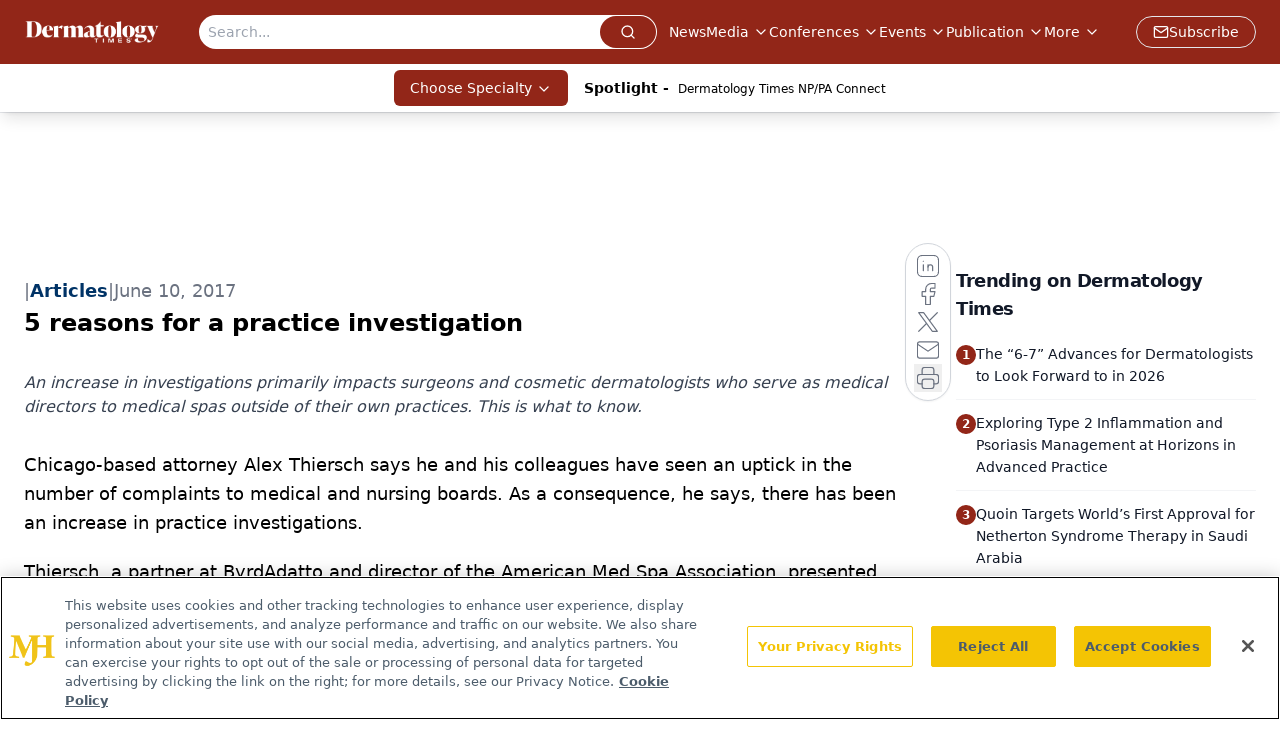

--- FILE ---
content_type: text/html; charset=utf-8
request_url: https://www.google.com/recaptcha/api2/aframe
body_size: 183
content:
<!DOCTYPE HTML><html><head><meta http-equiv="content-type" content="text/html; charset=UTF-8"></head><body><script nonce="uLcbp2aVMU5lAkbgSJGkpw">/** Anti-fraud and anti-abuse applications only. See google.com/recaptcha */ try{var clients={'sodar':'https://pagead2.googlesyndication.com/pagead/sodar?'};window.addEventListener("message",function(a){try{if(a.source===window.parent){var b=JSON.parse(a.data);var c=clients[b['id']];if(c){var d=document.createElement('img');d.src=c+b['params']+'&rc='+(localStorage.getItem("rc::a")?sessionStorage.getItem("rc::b"):"");window.document.body.appendChild(d);sessionStorage.setItem("rc::e",parseInt(sessionStorage.getItem("rc::e")||0)+1);localStorage.setItem("rc::h",'1769064168150');}}}catch(b){}});window.parent.postMessage("_grecaptcha_ready", "*");}catch(b){}</script></body></html>

--- FILE ---
content_type: application/javascript
request_url: https://api.lightboxcdn.com/z9gd/43385/www.dermatologytimes.com/jsonp/z?cb=1769064159559&dre=l&callback=jQuery112400015076003103569047_1769064159535&_=1769064159536
body_size: 1187
content:
jQuery112400015076003103569047_1769064159535({"response":"[base64]","dre":"l","success":true});

--- FILE ---
content_type: text/plain; charset=utf-8
request_url: https://fp.dermatologytimes.com/NLwY/aJbWmg/g1o?q=vnFC4dZv8NpwPrIAgVP2
body_size: -57
content:
fMI+axEwn1Iun6lMbEZvFBSK5JweqoIdvp/czVCTYPpQr43gMbdhbCx1FLi+HpFe3dWEefJIcBoMNbVpI3ZjVeH963F8CA==